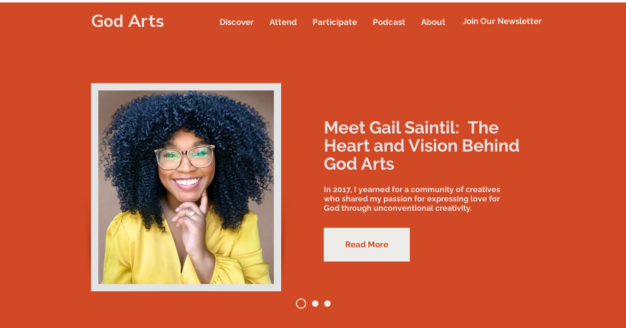

--- FILE ---
content_type: text/css; charset=utf-8
request_url: https://www.wearegodarts.com/_serverless/pro-gallery-css-v4-server/layoutCss?ver=2&id=pro-blog&items=0_1920_1920%7C0_2190_2190%7C0_2640_2640%7C0_1620_1620&container=767_1146_552_720&options=gallerySizeType:px%7CgallerySizePx:292%7CimageMargin:32%7CisRTL:false%7CgridStyle:1%7CnumberOfImagesPerRow:4%7CgalleryLayout:2%7CtitlePlacement:SHOW_BELOW%7CcubeRatio:1%7CisVertical:true%7CtextBoxHeight:331
body_size: -161
content:
#pro-gallery-pro-blog [data-hook="item-container"][data-idx="0"].gallery-item-container{opacity: 1 !important;display: block !important;transition: opacity .2s ease !important;top: 0px !important;left: 0px !important;right: auto !important;height: 593px !important;width: 263px !important;} #pro-gallery-pro-blog [data-hook="item-container"][data-idx="0"] .gallery-item-common-info-outer{height: 331px !important;} #pro-gallery-pro-blog [data-hook="item-container"][data-idx="0"] .gallery-item-common-info{height: 331px !important;width: 100% !important;} #pro-gallery-pro-blog [data-hook="item-container"][data-idx="0"] .gallery-item-wrapper{width: 263px !important;height: 262px !important;margin: 0 !important;} #pro-gallery-pro-blog [data-hook="item-container"][data-idx="0"] .gallery-item-content{width: 263px !important;height: 262px !important;margin: 0px 0px !important;opacity: 1 !important;} #pro-gallery-pro-blog [data-hook="item-container"][data-idx="0"] .gallery-item-hover{width: 263px !important;height: 262px !important;opacity: 1 !important;} #pro-gallery-pro-blog [data-hook="item-container"][data-idx="0"] .item-hover-flex-container{width: 263px !important;height: 262px !important;margin: 0px 0px !important;opacity: 1 !important;} #pro-gallery-pro-blog [data-hook="item-container"][data-idx="0"] .gallery-item-wrapper img{width: 100% !important;height: 100% !important;opacity: 1 !important;} #pro-gallery-pro-blog [data-hook="item-container"][data-idx="1"].gallery-item-container{opacity: 1 !important;display: block !important;transition: opacity .2s ease !important;top: 0px !important;left: 295px !important;right: auto !important;height: 593px !important;width: 262px !important;} #pro-gallery-pro-blog [data-hook="item-container"][data-idx="1"] .gallery-item-common-info-outer{height: 331px !important;} #pro-gallery-pro-blog [data-hook="item-container"][data-idx="1"] .gallery-item-common-info{height: 331px !important;width: 100% !important;} #pro-gallery-pro-blog [data-hook="item-container"][data-idx="1"] .gallery-item-wrapper{width: 262px !important;height: 262px !important;margin: 0 !important;} #pro-gallery-pro-blog [data-hook="item-container"][data-idx="1"] .gallery-item-content{width: 262px !important;height: 262px !important;margin: 0px 0px !important;opacity: 1 !important;} #pro-gallery-pro-blog [data-hook="item-container"][data-idx="1"] .gallery-item-hover{width: 262px !important;height: 262px !important;opacity: 1 !important;} #pro-gallery-pro-blog [data-hook="item-container"][data-idx="1"] .item-hover-flex-container{width: 262px !important;height: 262px !important;margin: 0px 0px !important;opacity: 1 !important;} #pro-gallery-pro-blog [data-hook="item-container"][data-idx="1"] .gallery-item-wrapper img{width: 100% !important;height: 100% !important;opacity: 1 !important;} #pro-gallery-pro-blog [data-hook="item-container"][data-idx="2"].gallery-item-container{opacity: 1 !important;display: block !important;transition: opacity .2s ease !important;top: 0px !important;left: 589px !important;right: auto !important;height: 593px !important;width: 263px !important;} #pro-gallery-pro-blog [data-hook="item-container"][data-idx="2"] .gallery-item-common-info-outer{height: 331px !important;} #pro-gallery-pro-blog [data-hook="item-container"][data-idx="2"] .gallery-item-common-info{height: 331px !important;width: 100% !important;} #pro-gallery-pro-blog [data-hook="item-container"][data-idx="2"] .gallery-item-wrapper{width: 263px !important;height: 262px !important;margin: 0 !important;} #pro-gallery-pro-blog [data-hook="item-container"][data-idx="2"] .gallery-item-content{width: 263px !important;height: 262px !important;margin: 0px 0px !important;opacity: 1 !important;} #pro-gallery-pro-blog [data-hook="item-container"][data-idx="2"] .gallery-item-hover{width: 263px !important;height: 262px !important;opacity: 1 !important;} #pro-gallery-pro-blog [data-hook="item-container"][data-idx="2"] .item-hover-flex-container{width: 263px !important;height: 262px !important;margin: 0px 0px !important;opacity: 1 !important;} #pro-gallery-pro-blog [data-hook="item-container"][data-idx="2"] .gallery-item-wrapper img{width: 100% !important;height: 100% !important;opacity: 1 !important;} #pro-gallery-pro-blog [data-hook="item-container"][data-idx="3"]{display: none !important;} #pro-gallery-pro-blog .pro-gallery-prerender{height:593px !important;}#pro-gallery-pro-blog {height:593px !important; width:1146px !important;}#pro-gallery-pro-blog .pro-gallery-margin-container {height:593px !important;}#pro-gallery-pro-blog .pro-gallery {height:593px !important; width:1146px !important;}#pro-gallery-pro-blog .pro-gallery-parent-container {height:593px !important; width:1178px !important;}